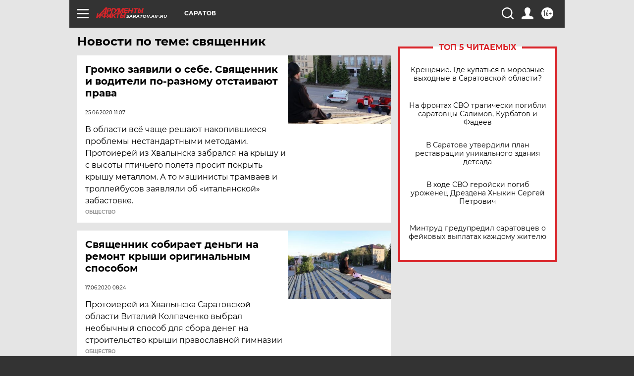

--- FILE ---
content_type: text/html
request_url: https://tns-counter.ru/nc01a**R%3Eundefined*aif_ru/ru/UTF-8/tmsec=aif_ru/856368713***
body_size: -73
content:
09EF6E13696D99C4X1768790468:09EF6E13696D99C4X1768790468